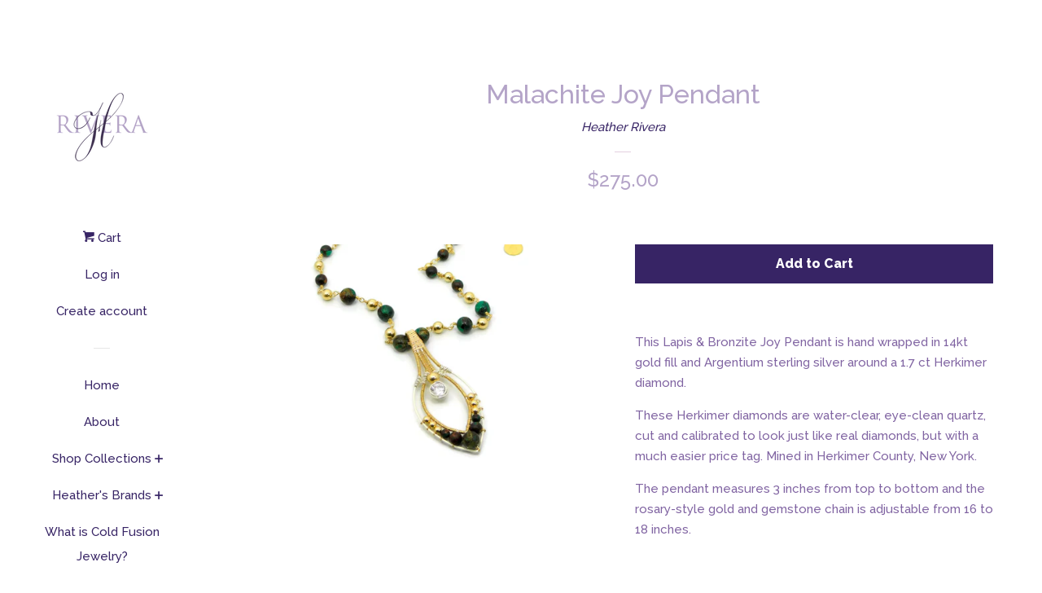

--- FILE ---
content_type: text/html; charset=utf-8
request_url: https://heatherriveradesigns.com/products/malachite-joy-pendant
body_size: 14355
content:
<!doctype html>
<!--[if lt IE 7]><html class="no-js lt-ie9 lt-ie8 lt-ie7" lang="en"> <![endif]-->
<!--[if IE 7]><html class="no-js lt-ie9 lt-ie8" lang="en"> <![endif]-->
<!--[if IE 8]><html class="no-js lt-ie9" lang="en"> <![endif]-->
<!--[if IE 9 ]><html class="ie9 no-js"> <![endif]-->
<!--[if (gt IE 9)|!(IE)]><!--> <html class="no-js"> <!--<![endif]-->
<head>

  <!-- Basic page needs ================================================== -->
  <meta charset="utf-8">
  <meta http-equiv="X-UA-Compatible" content="IE=edge,chrome=1">

  

  <!-- Title and description ================================================== -->
  <title>
  Malachite Joy Pendant &ndash; Heather Rivera
  </title>

  
  <meta name="description" content="This Lapis &amp;amp; Bronzite Joy Pendant is hand wrapped in 14kt gold fill and Argentium sterling silver around a 1.7 ct Herkimer diamond. These Herkimer diamonds are water-clear, eye-clean quartz, cut and calibrated to look just like real diamonds, but with a much easier price tag. Mined in Herkimer County, New York. The">
  

  <!-- Social meta ================================================== -->
  <!-- /snippets/social-meta-tags.liquid -->




<meta property="og:site_name" content="Heather Rivera">
<meta property="og:url" content="https://heatherriveradesigns.com/products/malachite-joy-pendant">
<meta property="og:title" content="Malachite Joy Pendant">
<meta property="og:type" content="product">
<meta property="og:description" content="This Lapis &amp;amp; Bronzite Joy Pendant is hand wrapped in 14kt gold fill and Argentium sterling silver around a 1.7 ct Herkimer diamond. These Herkimer diamonds are water-clear, eye-clean quartz, cut and calibrated to look just like real diamonds, but with a much easier price tag. Mined in Herkimer County, New York. The">

  <meta property="og:price:amount" content="275.00">
  <meta property="og:price:currency" content="USD">

<meta property="og:image" content="http://heatherriveradesigns.com/cdn/shop/products/Joy_Pendant_Malachite_1200x1200.jpg?v=1525120850">
<meta property="og:image:secure_url" content="https://heatherriveradesigns.com/cdn/shop/products/Joy_Pendant_Malachite_1200x1200.jpg?v=1525120850">


<meta name="twitter:card" content="summary_large_image">
<meta name="twitter:title" content="Malachite Joy Pendant">
<meta name="twitter:description" content="This Lapis &amp;amp; Bronzite Joy Pendant is hand wrapped in 14kt gold fill and Argentium sterling silver around a 1.7 ct Herkimer diamond. These Herkimer diamonds are water-clear, eye-clean quartz, cut and calibrated to look just like real diamonds, but with a much easier price tag. Mined in Herkimer County, New York. The">


  <!-- Helpers ================================================== -->
  <link rel="canonical" href="https://heatherriveradesigns.com/products/malachite-joy-pendant">
  <meta name="viewport" content="width=device-width, initial-scale=1, shrink-to-fit=no">

  

  <!-- CSS ================================================== -->
  <link href="//heatherriveradesigns.com/cdn/shop/t/2/assets/timber.scss.css?v=70519327476130685061674765737" rel="stylesheet" type="text/css" media="all" />
  
  
  
  <link href="//fonts.googleapis.com/css?family=Raleway:500,800" rel="stylesheet" type="text/css" media="all" />


  




  <script>
    window.theme = window.theme || {};

    var theme = {
      cartType: 'page',
      moneyFormat: "${{amount}}",
      currentTemplate: 'product',
      variables: {
        mediaQuerySmall: 'screen and (max-width: 480px)',
        bpSmall: false
      }
    }

    document.documentElement.className = document.documentElement.className.replace('no-js', 'js');
  </script>

  <!-- Header hook for plugins ================================================== -->
  <script>window.performance && window.performance.mark && window.performance.mark('shopify.content_for_header.start');</script><meta id="shopify-digital-wallet" name="shopify-digital-wallet" content="/1007353914/digital_wallets/dialog">
<meta name="shopify-checkout-api-token" content="03cee62709cffa8c751cc1fd85306896">
<meta id="in-context-paypal-metadata" data-shop-id="1007353914" data-venmo-supported="true" data-environment="production" data-locale="en_US" data-paypal-v4="true" data-currency="USD">
<link rel="alternate" type="application/json+oembed" href="https://heatherriveradesigns.com/products/malachite-joy-pendant.oembed">
<script async="async" src="/checkouts/internal/preloads.js?locale=en-US"></script>
<script id="shopify-features" type="application/json">{"accessToken":"03cee62709cffa8c751cc1fd85306896","betas":["rich-media-storefront-analytics"],"domain":"heatherriveradesigns.com","predictiveSearch":true,"shopId":1007353914,"locale":"en"}</script>
<script>var Shopify = Shopify || {};
Shopify.shop = "heather-rivera.myshopify.com";
Shopify.locale = "en";
Shopify.currency = {"active":"USD","rate":"1.0"};
Shopify.country = "US";
Shopify.theme = {"name":"Pop","id":12132352058,"schema_name":"Pop","schema_version":"4.3.0","theme_store_id":719,"role":"main"};
Shopify.theme.handle = "null";
Shopify.theme.style = {"id":null,"handle":null};
Shopify.cdnHost = "heatherriveradesigns.com/cdn";
Shopify.routes = Shopify.routes || {};
Shopify.routes.root = "/";</script>
<script type="module">!function(o){(o.Shopify=o.Shopify||{}).modules=!0}(window);</script>
<script>!function(o){function n(){var o=[];function n(){o.push(Array.prototype.slice.apply(arguments))}return n.q=o,n}var t=o.Shopify=o.Shopify||{};t.loadFeatures=n(),t.autoloadFeatures=n()}(window);</script>
<script id="shop-js-analytics" type="application/json">{"pageType":"product"}</script>
<script defer="defer" async type="module" src="//heatherriveradesigns.com/cdn/shopifycloud/shop-js/modules/v2/client.init-shop-cart-sync_IZsNAliE.en.esm.js"></script>
<script defer="defer" async type="module" src="//heatherriveradesigns.com/cdn/shopifycloud/shop-js/modules/v2/chunk.common_0OUaOowp.esm.js"></script>
<script type="module">
  await import("//heatherriveradesigns.com/cdn/shopifycloud/shop-js/modules/v2/client.init-shop-cart-sync_IZsNAliE.en.esm.js");
await import("//heatherriveradesigns.com/cdn/shopifycloud/shop-js/modules/v2/chunk.common_0OUaOowp.esm.js");

  window.Shopify.SignInWithShop?.initShopCartSync?.({"fedCMEnabled":true,"windoidEnabled":true});

</script>
<script>(function() {
  var isLoaded = false;
  function asyncLoad() {
    if (isLoaded) return;
    isLoaded = true;
    var urls = ["https:\/\/chimpstatic.com\/mcjs-connected\/js\/users\/c5a5a305e8093d7addf15f438\/02cbda9cbba26f3dcf3f084ca.js?shop=heather-rivera.myshopify.com"];
    for (var i = 0; i < urls.length; i++) {
      var s = document.createElement('script');
      s.type = 'text/javascript';
      s.async = true;
      s.src = urls[i];
      var x = document.getElementsByTagName('script')[0];
      x.parentNode.insertBefore(s, x);
    }
  };
  if(window.attachEvent) {
    window.attachEvent('onload', asyncLoad);
  } else {
    window.addEventListener('load', asyncLoad, false);
  }
})();</script>
<script id="__st">var __st={"a":1007353914,"offset":-43200,"reqid":"c60acdaf-310c-4277-bec1-d90ce484820d-1768472516","pageurl":"heatherriveradesigns.com\/products\/malachite-joy-pendant","u":"0d666b0b67e9","p":"product","rtyp":"product","rid":609904721978};</script>
<script>window.ShopifyPaypalV4VisibilityTracking = true;</script>
<script id="captcha-bootstrap">!function(){'use strict';const t='contact',e='account',n='new_comment',o=[[t,t],['blogs',n],['comments',n],[t,'customer']],c=[[e,'customer_login'],[e,'guest_login'],[e,'recover_customer_password'],[e,'create_customer']],r=t=>t.map((([t,e])=>`form[action*='/${t}']:not([data-nocaptcha='true']) input[name='form_type'][value='${e}']`)).join(','),a=t=>()=>t?[...document.querySelectorAll(t)].map((t=>t.form)):[];function s(){const t=[...o],e=r(t);return a(e)}const i='password',u='form_key',d=['recaptcha-v3-token','g-recaptcha-response','h-captcha-response',i],f=()=>{try{return window.sessionStorage}catch{return}},m='__shopify_v',_=t=>t.elements[u];function p(t,e,n=!1){try{const o=window.sessionStorage,c=JSON.parse(o.getItem(e)),{data:r}=function(t){const{data:e,action:n}=t;return t[m]||n?{data:e,action:n}:{data:t,action:n}}(c);for(const[e,n]of Object.entries(r))t.elements[e]&&(t.elements[e].value=n);n&&o.removeItem(e)}catch(o){console.error('form repopulation failed',{error:o})}}const l='form_type',E='cptcha';function T(t){t.dataset[E]=!0}const w=window,h=w.document,L='Shopify',v='ce_forms',y='captcha';let A=!1;((t,e)=>{const n=(g='f06e6c50-85a8-45c8-87d0-21a2b65856fe',I='https://cdn.shopify.com/shopifycloud/storefront-forms-hcaptcha/ce_storefront_forms_captcha_hcaptcha.v1.5.2.iife.js',D={infoText:'Protected by hCaptcha',privacyText:'Privacy',termsText:'Terms'},(t,e,n)=>{const o=w[L][v],c=o.bindForm;if(c)return c(t,g,e,D).then(n);var r;o.q.push([[t,g,e,D],n]),r=I,A||(h.body.append(Object.assign(h.createElement('script'),{id:'captcha-provider',async:!0,src:r})),A=!0)});var g,I,D;w[L]=w[L]||{},w[L][v]=w[L][v]||{},w[L][v].q=[],w[L][y]=w[L][y]||{},w[L][y].protect=function(t,e){n(t,void 0,e),T(t)},Object.freeze(w[L][y]),function(t,e,n,w,h,L){const[v,y,A,g]=function(t,e,n){const i=e?o:[],u=t?c:[],d=[...i,...u],f=r(d),m=r(i),_=r(d.filter((([t,e])=>n.includes(e))));return[a(f),a(m),a(_),s()]}(w,h,L),I=t=>{const e=t.target;return e instanceof HTMLFormElement?e:e&&e.form},D=t=>v().includes(t);t.addEventListener('submit',(t=>{const e=I(t);if(!e)return;const n=D(e)&&!e.dataset.hcaptchaBound&&!e.dataset.recaptchaBound,o=_(e),c=g().includes(e)&&(!o||!o.value);(n||c)&&t.preventDefault(),c&&!n&&(function(t){try{if(!f())return;!function(t){const e=f();if(!e)return;const n=_(t);if(!n)return;const o=n.value;o&&e.removeItem(o)}(t);const e=Array.from(Array(32),(()=>Math.random().toString(36)[2])).join('');!function(t,e){_(t)||t.append(Object.assign(document.createElement('input'),{type:'hidden',name:u})),t.elements[u].value=e}(t,e),function(t,e){const n=f();if(!n)return;const o=[...t.querySelectorAll(`input[type='${i}']`)].map((({name:t})=>t)),c=[...d,...o],r={};for(const[a,s]of new FormData(t).entries())c.includes(a)||(r[a]=s);n.setItem(e,JSON.stringify({[m]:1,action:t.action,data:r}))}(t,e)}catch(e){console.error('failed to persist form',e)}}(e),e.submit())}));const S=(t,e)=>{t&&!t.dataset[E]&&(n(t,e.some((e=>e===t))),T(t))};for(const o of['focusin','change'])t.addEventListener(o,(t=>{const e=I(t);D(e)&&S(e,y())}));const B=e.get('form_key'),M=e.get(l),P=B&&M;t.addEventListener('DOMContentLoaded',(()=>{const t=y();if(P)for(const e of t)e.elements[l].value===M&&p(e,B);[...new Set([...A(),...v().filter((t=>'true'===t.dataset.shopifyCaptcha))])].forEach((e=>S(e,t)))}))}(h,new URLSearchParams(w.location.search),n,t,e,['guest_login'])})(!0,!0)}();</script>
<script integrity="sha256-4kQ18oKyAcykRKYeNunJcIwy7WH5gtpwJnB7kiuLZ1E=" data-source-attribution="shopify.loadfeatures" defer="defer" src="//heatherriveradesigns.com/cdn/shopifycloud/storefront/assets/storefront/load_feature-a0a9edcb.js" crossorigin="anonymous"></script>
<script data-source-attribution="shopify.dynamic_checkout.dynamic.init">var Shopify=Shopify||{};Shopify.PaymentButton=Shopify.PaymentButton||{isStorefrontPortableWallets:!0,init:function(){window.Shopify.PaymentButton.init=function(){};var t=document.createElement("script");t.src="https://heatherriveradesigns.com/cdn/shopifycloud/portable-wallets/latest/portable-wallets.en.js",t.type="module",document.head.appendChild(t)}};
</script>
<script data-source-attribution="shopify.dynamic_checkout.buyer_consent">
  function portableWalletsHideBuyerConsent(e){var t=document.getElementById("shopify-buyer-consent"),n=document.getElementById("shopify-subscription-policy-button");t&&n&&(t.classList.add("hidden"),t.setAttribute("aria-hidden","true"),n.removeEventListener("click",e))}function portableWalletsShowBuyerConsent(e){var t=document.getElementById("shopify-buyer-consent"),n=document.getElementById("shopify-subscription-policy-button");t&&n&&(t.classList.remove("hidden"),t.removeAttribute("aria-hidden"),n.addEventListener("click",e))}window.Shopify?.PaymentButton&&(window.Shopify.PaymentButton.hideBuyerConsent=portableWalletsHideBuyerConsent,window.Shopify.PaymentButton.showBuyerConsent=portableWalletsShowBuyerConsent);
</script>
<script data-source-attribution="shopify.dynamic_checkout.cart.bootstrap">document.addEventListener("DOMContentLoaded",(function(){function t(){return document.querySelector("shopify-accelerated-checkout-cart, shopify-accelerated-checkout")}if(t())Shopify.PaymentButton.init();else{new MutationObserver((function(e,n){t()&&(Shopify.PaymentButton.init(),n.disconnect())})).observe(document.body,{childList:!0,subtree:!0})}}));
</script>
<link id="shopify-accelerated-checkout-styles" rel="stylesheet" media="screen" href="https://heatherriveradesigns.com/cdn/shopifycloud/portable-wallets/latest/accelerated-checkout-backwards-compat.css" crossorigin="anonymous">
<style id="shopify-accelerated-checkout-cart">
        #shopify-buyer-consent {
  margin-top: 1em;
  display: inline-block;
  width: 100%;
}

#shopify-buyer-consent.hidden {
  display: none;
}

#shopify-subscription-policy-button {
  background: none;
  border: none;
  padding: 0;
  text-decoration: underline;
  font-size: inherit;
  cursor: pointer;
}

#shopify-subscription-policy-button::before {
  box-shadow: none;
}

      </style>

<script>window.performance && window.performance.mark && window.performance.mark('shopify.content_for_header.end');</script>

  
<!--[if lt IE 9]>
<script src="//cdnjs.cloudflare.com/ajax/libs/html5shiv/3.7.2/html5shiv.min.js" type="text/javascript"></script>
<![endif]-->


  
  

  
  <script src="//heatherriveradesigns.com/cdn/shop/t/2/assets/jquery-2.2.3.min.js?v=58211863146907186831520550929" type="text/javascript"></script>
  <script src="//heatherriveradesigns.com/cdn/shop/t/2/assets/modernizr.min.js?v=520786850485634651520550930" type="text/javascript"></script>

  <!--[if (gt IE 9)|!(IE)]><!--><script src="//heatherriveradesigns.com/cdn/shop/t/2/assets/lazysizes.min.js?v=177476512571513845041520550929" async="async"></script><!--<![endif]-->
  <!--[if lte IE 9]><script src="//heatherriveradesigns.com/cdn/shop/t/2/assets/lazysizes.min.js?v=177476512571513845041520550929"></script><![endif]-->

  <!--[if (gt IE 9)|!(IE)]><!--><script src="//heatherriveradesigns.com/cdn/shop/t/2/assets/theme.js?v=183880035044741139531522847590" defer="defer"></script><!--<![endif]-->
  <!--[if lte IE 9]><script src="//heatherriveradesigns.com/cdn/shop/t/2/assets/theme.js?v=183880035044741139531522847590"></script><![endif]-->

<link href="https://monorail-edge.shopifysvc.com" rel="dns-prefetch">
<script>(function(){if ("sendBeacon" in navigator && "performance" in window) {try {var session_token_from_headers = performance.getEntriesByType('navigation')[0].serverTiming.find(x => x.name == '_s').description;} catch {var session_token_from_headers = undefined;}var session_cookie_matches = document.cookie.match(/_shopify_s=([^;]*)/);var session_token_from_cookie = session_cookie_matches && session_cookie_matches.length === 2 ? session_cookie_matches[1] : "";var session_token = session_token_from_headers || session_token_from_cookie || "";function handle_abandonment_event(e) {var entries = performance.getEntries().filter(function(entry) {return /monorail-edge.shopifysvc.com/.test(entry.name);});if (!window.abandonment_tracked && entries.length === 0) {window.abandonment_tracked = true;var currentMs = Date.now();var navigation_start = performance.timing.navigationStart;var payload = {shop_id: 1007353914,url: window.location.href,navigation_start,duration: currentMs - navigation_start,session_token,page_type: "product"};window.navigator.sendBeacon("https://monorail-edge.shopifysvc.com/v1/produce", JSON.stringify({schema_id: "online_store_buyer_site_abandonment/1.1",payload: payload,metadata: {event_created_at_ms: currentMs,event_sent_at_ms: currentMs}}));}}window.addEventListener('pagehide', handle_abandonment_event);}}());</script>
<script id="web-pixels-manager-setup">(function e(e,d,r,n,o){if(void 0===o&&(o={}),!Boolean(null===(a=null===(i=window.Shopify)||void 0===i?void 0:i.analytics)||void 0===a?void 0:a.replayQueue)){var i,a;window.Shopify=window.Shopify||{};var t=window.Shopify;t.analytics=t.analytics||{};var s=t.analytics;s.replayQueue=[],s.publish=function(e,d,r){return s.replayQueue.push([e,d,r]),!0};try{self.performance.mark("wpm:start")}catch(e){}var l=function(){var e={modern:/Edge?\/(1{2}[4-9]|1[2-9]\d|[2-9]\d{2}|\d{4,})\.\d+(\.\d+|)|Firefox\/(1{2}[4-9]|1[2-9]\d|[2-9]\d{2}|\d{4,})\.\d+(\.\d+|)|Chrom(ium|e)\/(9{2}|\d{3,})\.\d+(\.\d+|)|(Maci|X1{2}).+ Version\/(15\.\d+|(1[6-9]|[2-9]\d|\d{3,})\.\d+)([,.]\d+|)( \(\w+\)|)( Mobile\/\w+|) Safari\/|Chrome.+OPR\/(9{2}|\d{3,})\.\d+\.\d+|(CPU[ +]OS|iPhone[ +]OS|CPU[ +]iPhone|CPU IPhone OS|CPU iPad OS)[ +]+(15[._]\d+|(1[6-9]|[2-9]\d|\d{3,})[._]\d+)([._]\d+|)|Android:?[ /-](13[3-9]|1[4-9]\d|[2-9]\d{2}|\d{4,})(\.\d+|)(\.\d+|)|Android.+Firefox\/(13[5-9]|1[4-9]\d|[2-9]\d{2}|\d{4,})\.\d+(\.\d+|)|Android.+Chrom(ium|e)\/(13[3-9]|1[4-9]\d|[2-9]\d{2}|\d{4,})\.\d+(\.\d+|)|SamsungBrowser\/([2-9]\d|\d{3,})\.\d+/,legacy:/Edge?\/(1[6-9]|[2-9]\d|\d{3,})\.\d+(\.\d+|)|Firefox\/(5[4-9]|[6-9]\d|\d{3,})\.\d+(\.\d+|)|Chrom(ium|e)\/(5[1-9]|[6-9]\d|\d{3,})\.\d+(\.\d+|)([\d.]+$|.*Safari\/(?![\d.]+ Edge\/[\d.]+$))|(Maci|X1{2}).+ Version\/(10\.\d+|(1[1-9]|[2-9]\d|\d{3,})\.\d+)([,.]\d+|)( \(\w+\)|)( Mobile\/\w+|) Safari\/|Chrome.+OPR\/(3[89]|[4-9]\d|\d{3,})\.\d+\.\d+|(CPU[ +]OS|iPhone[ +]OS|CPU[ +]iPhone|CPU IPhone OS|CPU iPad OS)[ +]+(10[._]\d+|(1[1-9]|[2-9]\d|\d{3,})[._]\d+)([._]\d+|)|Android:?[ /-](13[3-9]|1[4-9]\d|[2-9]\d{2}|\d{4,})(\.\d+|)(\.\d+|)|Mobile Safari.+OPR\/([89]\d|\d{3,})\.\d+\.\d+|Android.+Firefox\/(13[5-9]|1[4-9]\d|[2-9]\d{2}|\d{4,})\.\d+(\.\d+|)|Android.+Chrom(ium|e)\/(13[3-9]|1[4-9]\d|[2-9]\d{2}|\d{4,})\.\d+(\.\d+|)|Android.+(UC? ?Browser|UCWEB|U3)[ /]?(15\.([5-9]|\d{2,})|(1[6-9]|[2-9]\d|\d{3,})\.\d+)\.\d+|SamsungBrowser\/(5\.\d+|([6-9]|\d{2,})\.\d+)|Android.+MQ{2}Browser\/(14(\.(9|\d{2,})|)|(1[5-9]|[2-9]\d|\d{3,})(\.\d+|))(\.\d+|)|K[Aa][Ii]OS\/(3\.\d+|([4-9]|\d{2,})\.\d+)(\.\d+|)/},d=e.modern,r=e.legacy,n=navigator.userAgent;return n.match(d)?"modern":n.match(r)?"legacy":"unknown"}(),u="modern"===l?"modern":"legacy",c=(null!=n?n:{modern:"",legacy:""})[u],f=function(e){return[e.baseUrl,"/wpm","/b",e.hashVersion,"modern"===e.buildTarget?"m":"l",".js"].join("")}({baseUrl:d,hashVersion:r,buildTarget:u}),m=function(e){var d=e.version,r=e.bundleTarget,n=e.surface,o=e.pageUrl,i=e.monorailEndpoint;return{emit:function(e){var a=e.status,t=e.errorMsg,s=(new Date).getTime(),l=JSON.stringify({metadata:{event_sent_at_ms:s},events:[{schema_id:"web_pixels_manager_load/3.1",payload:{version:d,bundle_target:r,page_url:o,status:a,surface:n,error_msg:t},metadata:{event_created_at_ms:s}}]});if(!i)return console&&console.warn&&console.warn("[Web Pixels Manager] No Monorail endpoint provided, skipping logging."),!1;try{return self.navigator.sendBeacon.bind(self.navigator)(i,l)}catch(e){}var u=new XMLHttpRequest;try{return u.open("POST",i,!0),u.setRequestHeader("Content-Type","text/plain"),u.send(l),!0}catch(e){return console&&console.warn&&console.warn("[Web Pixels Manager] Got an unhandled error while logging to Monorail."),!1}}}}({version:r,bundleTarget:l,surface:e.surface,pageUrl:self.location.href,monorailEndpoint:e.monorailEndpoint});try{o.browserTarget=l,function(e){var d=e.src,r=e.async,n=void 0===r||r,o=e.onload,i=e.onerror,a=e.sri,t=e.scriptDataAttributes,s=void 0===t?{}:t,l=document.createElement("script"),u=document.querySelector("head"),c=document.querySelector("body");if(l.async=n,l.src=d,a&&(l.integrity=a,l.crossOrigin="anonymous"),s)for(var f in s)if(Object.prototype.hasOwnProperty.call(s,f))try{l.dataset[f]=s[f]}catch(e){}if(o&&l.addEventListener("load",o),i&&l.addEventListener("error",i),u)u.appendChild(l);else{if(!c)throw new Error("Did not find a head or body element to append the script");c.appendChild(l)}}({src:f,async:!0,onload:function(){if(!function(){var e,d;return Boolean(null===(d=null===(e=window.Shopify)||void 0===e?void 0:e.analytics)||void 0===d?void 0:d.initialized)}()){var d=window.webPixelsManager.init(e)||void 0;if(d){var r=window.Shopify.analytics;r.replayQueue.forEach((function(e){var r=e[0],n=e[1],o=e[2];d.publishCustomEvent(r,n,o)})),r.replayQueue=[],r.publish=d.publishCustomEvent,r.visitor=d.visitor,r.initialized=!0}}},onerror:function(){return m.emit({status:"failed",errorMsg:"".concat(f," has failed to load")})},sri:function(e){var d=/^sha384-[A-Za-z0-9+/=]+$/;return"string"==typeof e&&d.test(e)}(c)?c:"",scriptDataAttributes:o}),m.emit({status:"loading"})}catch(e){m.emit({status:"failed",errorMsg:(null==e?void 0:e.message)||"Unknown error"})}}})({shopId: 1007353914,storefrontBaseUrl: "https://heatherriveradesigns.com",extensionsBaseUrl: "https://extensions.shopifycdn.com/cdn/shopifycloud/web-pixels-manager",monorailEndpoint: "https://monorail-edge.shopifysvc.com/unstable/produce_batch",surface: "storefront-renderer",enabledBetaFlags: ["2dca8a86"],webPixelsConfigList: [{"id":"shopify-app-pixel","configuration":"{}","eventPayloadVersion":"v1","runtimeContext":"STRICT","scriptVersion":"0450","apiClientId":"shopify-pixel","type":"APP","privacyPurposes":["ANALYTICS","MARKETING"]},{"id":"shopify-custom-pixel","eventPayloadVersion":"v1","runtimeContext":"LAX","scriptVersion":"0450","apiClientId":"shopify-pixel","type":"CUSTOM","privacyPurposes":["ANALYTICS","MARKETING"]}],isMerchantRequest: false,initData: {"shop":{"name":"Heather Rivera","paymentSettings":{"currencyCode":"USD"},"myshopifyDomain":"heather-rivera.myshopify.com","countryCode":"US","storefrontUrl":"https:\/\/heatherriveradesigns.com"},"customer":null,"cart":null,"checkout":null,"productVariants":[{"price":{"amount":275.0,"currencyCode":"USD"},"product":{"title":"Malachite Joy Pendant","vendor":"Heather Rivera","id":"609904721978","untranslatedTitle":"Malachite Joy Pendant","url":"\/products\/malachite-joy-pendant","type":"Pendants"},"id":"7469823164474","image":{"src":"\/\/heatherriveradesigns.com\/cdn\/shop\/products\/Joy_Pendant_Malachite.jpg?v=1525120850"},"sku":"","title":"Default Title","untranslatedTitle":"Default Title"}],"purchasingCompany":null},},"https://heatherriveradesigns.com/cdn","7cecd0b6w90c54c6cpe92089d5m57a67346",{"modern":"","legacy":""},{"shopId":"1007353914","storefrontBaseUrl":"https:\/\/heatherriveradesigns.com","extensionBaseUrl":"https:\/\/extensions.shopifycdn.com\/cdn\/shopifycloud\/web-pixels-manager","surface":"storefront-renderer","enabledBetaFlags":"[\"2dca8a86\"]","isMerchantRequest":"false","hashVersion":"7cecd0b6w90c54c6cpe92089d5m57a67346","publish":"custom","events":"[[\"page_viewed\",{}],[\"product_viewed\",{\"productVariant\":{\"price\":{\"amount\":275.0,\"currencyCode\":\"USD\"},\"product\":{\"title\":\"Malachite Joy Pendant\",\"vendor\":\"Heather Rivera\",\"id\":\"609904721978\",\"untranslatedTitle\":\"Malachite Joy Pendant\",\"url\":\"\/products\/malachite-joy-pendant\",\"type\":\"Pendants\"},\"id\":\"7469823164474\",\"image\":{\"src\":\"\/\/heatherriveradesigns.com\/cdn\/shop\/products\/Joy_Pendant_Malachite.jpg?v=1525120850\"},\"sku\":\"\",\"title\":\"Default Title\",\"untranslatedTitle\":\"Default Title\"}}]]"});</script><script>
  window.ShopifyAnalytics = window.ShopifyAnalytics || {};
  window.ShopifyAnalytics.meta = window.ShopifyAnalytics.meta || {};
  window.ShopifyAnalytics.meta.currency = 'USD';
  var meta = {"product":{"id":609904721978,"gid":"gid:\/\/shopify\/Product\/609904721978","vendor":"Heather Rivera","type":"Pendants","handle":"malachite-joy-pendant","variants":[{"id":7469823164474,"price":27500,"name":"Malachite Joy Pendant","public_title":null,"sku":""}],"remote":false},"page":{"pageType":"product","resourceType":"product","resourceId":609904721978,"requestId":"c60acdaf-310c-4277-bec1-d90ce484820d-1768472516"}};
  for (var attr in meta) {
    window.ShopifyAnalytics.meta[attr] = meta[attr];
  }
</script>
<script class="analytics">
  (function () {
    var customDocumentWrite = function(content) {
      var jquery = null;

      if (window.jQuery) {
        jquery = window.jQuery;
      } else if (window.Checkout && window.Checkout.$) {
        jquery = window.Checkout.$;
      }

      if (jquery) {
        jquery('body').append(content);
      }
    };

    var hasLoggedConversion = function(token) {
      if (token) {
        return document.cookie.indexOf('loggedConversion=' + token) !== -1;
      }
      return false;
    }

    var setCookieIfConversion = function(token) {
      if (token) {
        var twoMonthsFromNow = new Date(Date.now());
        twoMonthsFromNow.setMonth(twoMonthsFromNow.getMonth() + 2);

        document.cookie = 'loggedConversion=' + token + '; expires=' + twoMonthsFromNow;
      }
    }

    var trekkie = window.ShopifyAnalytics.lib = window.trekkie = window.trekkie || [];
    if (trekkie.integrations) {
      return;
    }
    trekkie.methods = [
      'identify',
      'page',
      'ready',
      'track',
      'trackForm',
      'trackLink'
    ];
    trekkie.factory = function(method) {
      return function() {
        var args = Array.prototype.slice.call(arguments);
        args.unshift(method);
        trekkie.push(args);
        return trekkie;
      };
    };
    for (var i = 0; i < trekkie.methods.length; i++) {
      var key = trekkie.methods[i];
      trekkie[key] = trekkie.factory(key);
    }
    trekkie.load = function(config) {
      trekkie.config = config || {};
      trekkie.config.initialDocumentCookie = document.cookie;
      var first = document.getElementsByTagName('script')[0];
      var script = document.createElement('script');
      script.type = 'text/javascript';
      script.onerror = function(e) {
        var scriptFallback = document.createElement('script');
        scriptFallback.type = 'text/javascript';
        scriptFallback.onerror = function(error) {
                var Monorail = {
      produce: function produce(monorailDomain, schemaId, payload) {
        var currentMs = new Date().getTime();
        var event = {
          schema_id: schemaId,
          payload: payload,
          metadata: {
            event_created_at_ms: currentMs,
            event_sent_at_ms: currentMs
          }
        };
        return Monorail.sendRequest("https://" + monorailDomain + "/v1/produce", JSON.stringify(event));
      },
      sendRequest: function sendRequest(endpointUrl, payload) {
        // Try the sendBeacon API
        if (window && window.navigator && typeof window.navigator.sendBeacon === 'function' && typeof window.Blob === 'function' && !Monorail.isIos12()) {
          var blobData = new window.Blob([payload], {
            type: 'text/plain'
          });

          if (window.navigator.sendBeacon(endpointUrl, blobData)) {
            return true;
          } // sendBeacon was not successful

        } // XHR beacon

        var xhr = new XMLHttpRequest();

        try {
          xhr.open('POST', endpointUrl);
          xhr.setRequestHeader('Content-Type', 'text/plain');
          xhr.send(payload);
        } catch (e) {
          console.log(e);
        }

        return false;
      },
      isIos12: function isIos12() {
        return window.navigator.userAgent.lastIndexOf('iPhone; CPU iPhone OS 12_') !== -1 || window.navigator.userAgent.lastIndexOf('iPad; CPU OS 12_') !== -1;
      }
    };
    Monorail.produce('monorail-edge.shopifysvc.com',
      'trekkie_storefront_load_errors/1.1',
      {shop_id: 1007353914,
      theme_id: 12132352058,
      app_name: "storefront",
      context_url: window.location.href,
      source_url: "//heatherriveradesigns.com/cdn/s/trekkie.storefront.cd680fe47e6c39ca5d5df5f0a32d569bc48c0f27.min.js"});

        };
        scriptFallback.async = true;
        scriptFallback.src = '//heatherriveradesigns.com/cdn/s/trekkie.storefront.cd680fe47e6c39ca5d5df5f0a32d569bc48c0f27.min.js';
        first.parentNode.insertBefore(scriptFallback, first);
      };
      script.async = true;
      script.src = '//heatherriveradesigns.com/cdn/s/trekkie.storefront.cd680fe47e6c39ca5d5df5f0a32d569bc48c0f27.min.js';
      first.parentNode.insertBefore(script, first);
    };
    trekkie.load(
      {"Trekkie":{"appName":"storefront","development":false,"defaultAttributes":{"shopId":1007353914,"isMerchantRequest":null,"themeId":12132352058,"themeCityHash":"3015986343823866427","contentLanguage":"en","currency":"USD","eventMetadataId":"d2b6b9ce-752d-4c05-b4cd-8dc5cee6c413"},"isServerSideCookieWritingEnabled":true,"monorailRegion":"shop_domain","enabledBetaFlags":["65f19447"]},"Session Attribution":{},"S2S":{"facebookCapiEnabled":false,"source":"trekkie-storefront-renderer","apiClientId":580111}}
    );

    var loaded = false;
    trekkie.ready(function() {
      if (loaded) return;
      loaded = true;

      window.ShopifyAnalytics.lib = window.trekkie;

      var originalDocumentWrite = document.write;
      document.write = customDocumentWrite;
      try { window.ShopifyAnalytics.merchantGoogleAnalytics.call(this); } catch(error) {};
      document.write = originalDocumentWrite;

      window.ShopifyAnalytics.lib.page(null,{"pageType":"product","resourceType":"product","resourceId":609904721978,"requestId":"c60acdaf-310c-4277-bec1-d90ce484820d-1768472516","shopifyEmitted":true});

      var match = window.location.pathname.match(/checkouts\/(.+)\/(thank_you|post_purchase)/)
      var token = match? match[1]: undefined;
      if (!hasLoggedConversion(token)) {
        setCookieIfConversion(token);
        window.ShopifyAnalytics.lib.track("Viewed Product",{"currency":"USD","variantId":7469823164474,"productId":609904721978,"productGid":"gid:\/\/shopify\/Product\/609904721978","name":"Malachite Joy Pendant","price":"275.00","sku":"","brand":"Heather Rivera","variant":null,"category":"Pendants","nonInteraction":true,"remote":false},undefined,undefined,{"shopifyEmitted":true});
      window.ShopifyAnalytics.lib.track("monorail:\/\/trekkie_storefront_viewed_product\/1.1",{"currency":"USD","variantId":7469823164474,"productId":609904721978,"productGid":"gid:\/\/shopify\/Product\/609904721978","name":"Malachite Joy Pendant","price":"275.00","sku":"","brand":"Heather Rivera","variant":null,"category":"Pendants","nonInteraction":true,"remote":false,"referer":"https:\/\/heatherriveradesigns.com\/products\/malachite-joy-pendant"});
      }
    });


        var eventsListenerScript = document.createElement('script');
        eventsListenerScript.async = true;
        eventsListenerScript.src = "//heatherriveradesigns.com/cdn/shopifycloud/storefront/assets/shop_events_listener-3da45d37.js";
        document.getElementsByTagName('head')[0].appendChild(eventsListenerScript);

})();</script>
<script
  defer
  src="https://heatherriveradesigns.com/cdn/shopifycloud/perf-kit/shopify-perf-kit-3.0.3.min.js"
  data-application="storefront-renderer"
  data-shop-id="1007353914"
  data-render-region="gcp-us-central1"
  data-page-type="product"
  data-theme-instance-id="12132352058"
  data-theme-name="Pop"
  data-theme-version="4.3.0"
  data-monorail-region="shop_domain"
  data-resource-timing-sampling-rate="10"
  data-shs="true"
  data-shs-beacon="true"
  data-shs-export-with-fetch="true"
  data-shs-logs-sample-rate="1"
  data-shs-beacon-endpoint="https://heatherriveradesigns.com/api/collect"
></script>
</head>


<body id="malachite-joy-pendant" class="template-product" >

  <div id="shopify-section-header" class="shopify-section">





<style>
.site-header {
  
}

@media screen and (max-width: 1024px) {
  .site-header {
    height: 70px;
  }
}



@media screen and (min-width: 1025px) {
  .main-content {
    margin: 90px 0 0 0;
  }

  .site-header {
    height: 100%;
    width: 250px;
    overflow-y: auto;
    left: 0;
    position: fixed;
  }
}

.nav-mobile {
  width: 250px;
}

.page-move--nav .page-element {
  left: 250px;
}

@media screen and (min-width: 1025px) {
  .page-wrapper {
    left: 250px;
    width: calc(100% - 250px);
  }
}

.supports-csstransforms .page-move--nav .page-element {
  left: 0;
  -webkit-transform: translateX(250px);
  -moz-transform: translateX(250px);
  -ms-transform: translateX(250px);
  -o-transform: translateX(250px);
  transform: translateX(250px);
}

@media screen and (min-width: 1025px) {
  .supports-csstransforms .page-move--cart .page-element {
    left: calc(250px / 2);
  }
}

@media screen and (max-width: 1024px) {
  .page-wrapper {
    top: 70px;
  }
}

.page-move--nav .ajaxify-drawer {
  right: -250px;
}

.supports-csstransforms .page-move--nav .ajaxify-drawer {
  right: 0;
  -webkit-transform: translateX(250px);
  -moz-transform: translateX(250px);
  -ms-transform: translateX(250px);
  -o-transform: translateX(250px);
  transform: translateX(250px);
}

@media screen and (max-width: 1024px) {
  .header-logo img {
    max-height: 40px;
  }
}

@media screen and (min-width: 1025px) {
  .header-logo img {
    max-height: none;
  }
}

.nav-bar {
  height: 70px;
}

@media screen and (max-width: 1024px) {
  .cart-toggle,
  .nav-toggle {
    height: 70px;
  }
}
</style>



<div class="nav-mobile">
  <nav class="nav-bar" role="navigation">
    <div class="wrapper">
      



<ul class="site-nav" id="accessibleNav">
  
    
      
        <li>
          <a href="/" class="site-nav__link site-nav__linknodrop">
            Home
          </a>
        </li>
      
    
  
    
      
        <li>
          <a href="/pages/about" class="site-nav__link site-nav__linknodrop">
            About
          </a>
        </li>
      
    
  
    
      
      

      

      <li class="site-nav--has-dropdown">
        <div class="grid--full">
          <div class="grid-item large--one-whole">
            <a href="/collections" class="site-nav__linkdrop site-nav__label icon-fallback-text">
              Shop Collections
            </a>
            <button type="button" class="btn btn--no-focus site-nav__dropdown-icon--open site-nav__dropdown-toggle icon-fallback-text medium-down--hide" aria-haspopup="true" aria-expanded="false" aria-label="Shop Collections Menu">
              <span class="icon icon-plus" aria-hidden="true"></span>
            </button>
            <button type="button" class="btn btn--no-focus site-nav__dropdown-icon--open site-nav__dropdown-toggle site-nav__linkdroparrow large--hide icon-fallback-text" aria-haspopup="true" aria-expanded="false" aria-label="Shop Collections Menu">
              <span class="icon icon-chevron-down" aria-hidden="true"></span>
            </button>
          </div>
        </div>
        <ul class="site-nav__dropdown">
          
            
              <li>
                <a href="/collections/vibrant" class="site-nav__link">
                  Vibrant
                </a>
              </li>
            
          
            
              <li>
                <a href="/collections/luminous" class="site-nav__link">
                  Luminous
                </a>
              </li>
            
          
            
              <li>
                <a href="/collections/exuberant" class="site-nav__link">
                  Exuberant
                </a>
              </li>
            
          
            
              <li>
                <a href="/collections/stellar" class="site-nav__link">
                  Stellar
                </a>
              </li>
            
          
            
              <li>
                <a href="/collections/passionate" class="site-nav__link">
                  Passionate
                </a>
              </li>
            
          
        </ul>
      </li>
    
  
    
      
      

      

      <li class="site-nav--has-dropdown">
        <div class="grid--full">
          <div class="grid-item large--one-whole">
            <a href="/pages/heathers-brands" class="site-nav__linkdrop site-nav__label icon-fallback-text">
              Heather's Brands
            </a>
            <button type="button" class="btn btn--no-focus site-nav__dropdown-icon--open site-nav__dropdown-toggle icon-fallback-text medium-down--hide" aria-haspopup="true" aria-expanded="false" aria-label="Heather's Brands Menu">
              <span class="icon icon-plus" aria-hidden="true"></span>
            </button>
            <button type="button" class="btn btn--no-focus site-nav__dropdown-icon--open site-nav__dropdown-toggle site-nav__linkdroparrow large--hide icon-fallback-text" aria-haspopup="true" aria-expanded="false" aria-label="Heather's Brands Menu">
              <span class="icon icon-chevron-down" aria-hidden="true"></span>
            </button>
          </div>
        </div>
        <ul class="site-nav__dropdown">
          
            
              <li>
                <a href="/pages/gutsygirl-design" class="site-nav__link">
                  GutsyGirl Design
                </a>
              </li>
            
          
            
              <li>
                <a href="/pages/captibel-designs" class="site-nav__link">
                  Captibel Designs
                </a>
              </li>
            
          
            
              <li>
                <a href="/pages/harbour-view-gallery" class="site-nav__link">
                  Harbour View Gallery
                </a>
              </li>
            
          
        </ul>
      </li>
    
  
    
      
        <li>
          <a href="/pages/what-is-cold-fusion" class="site-nav__link">
            What is Cold Fusion Jewelry?
          </a>
        </li>
      
    
  
    
      
        <li>
          <a href="/pages/inspiration" class="site-nav__link">
            Inspiration
          </a>
        </li>
      
    
  
    
      
        <li>
          <a href="/pages/contact" class="site-nav__link">
            Contact
          </a>
        </li>
      
    
  
  
    
      <li class="large--hide">
        <a href="/account/login" class="site-nav__link">Log in</a>
      </li>
      <li class="large--hide">
        <a href="/account/register" class="site-nav__link">Create account</a>
      </li>
    
  
</ul>

    </div>
  </nav>
</div>

<header class="site-header page-element" role="banner" data-section-id="header" data-section-type="header">
  <div class="nav-bar grid--full large--hide">

    <div class="grid-item one-quarter">
      <button type="button" class="text-link nav-toggle" id="navToggle" aria-expanded="false" aria-controls="accessibleNav">
        <div class="table-contain">
          <div class="table-contain__inner">
            <span class="icon-fallback-text">
              <span class="icon icon-hamburger" aria-hidden="true"></span>
              <span class="fallback-text">Menu</span>
            </span>
          </div>
        </div>
      </button>
    </div>

    <div class="grid-item two-quarters">

      <div class="table-contain">
        <div class="table-contain__inner">

        
          <div class="h1 header-logo" itemscope itemtype="http://schema.org/Organization">
        

        
          <a href="/" itemprop="url">
            <img src="//heatherriveradesigns.com/cdn/shop/files/Logo_450x.png?v=1613681410" alt="Heather Rivera" itemprop="logo">
          </a>
        

        
          </div>
        

        </div>
      </div>

    </div>

    <div class="grid-item one-quarter">
      <a href="/cart" class="cart-toggle">
      <div class="table-contain">
        <div class="table-contain__inner">
          <span class="icon-fallback-text">
            <span class="icon icon-cart" aria-hidden="true"></span>
            <span class="fallback-text">Cart</span>
          </span>
        </div>
      </div>
      </a>
    </div>

  </div>

  <div class="wrapper">

    
    <div class="grid--full">
      <div class="grid-item medium-down--hide">
      
        <div class="h1 header-logo" itemscope itemtype="http://schema.org/Organization">
      

      
        
        
<style>
  
  
  @media screen and (min-width: 480px) { 
    #Logo-header {
      max-width: 195px;
      max-height: 121.875px;
    }
    #LogoWrapper-header {
      max-width: 195px;
    }
   } 
  
  
    
    @media screen and (max-width: 479px) {
      #Logo-header {
        max-width: 450px;
        max-height: 450px;
      }
      #LogoWrapper-header {
        max-width: 450px;
      }
    }
  
</style>


        <div id="LogoWrapper-header" class="logo-wrapper js">
          <a href="/" itemprop="url" style="padding-top:62.5%;">
            <img id="Logo-header"
                 class="logo lazyload"
                 data-src="//heatherriveradesigns.com/cdn/shop/files/Logo_{width}x.png?v=1613681410"
                 data-widths="[195, 380, 575, 720, 900, 1080, 1296, 1512, 1728, 2048]"
                 data-aspectratio=""
                 data-sizes="auto"
                 alt="Heather Rivera"
                 itemprop="logo">
          </a>
        </div>

        <noscript>
          <a href="/" itemprop="url">
            <img src="//heatherriveradesigns.com/cdn/shop/files/Logo_450x.png?v=1613681410" alt="Heather Rivera" itemprop="logo">
          </a>
        </noscript>
      

      
        </div>
      
      </div>
    </div>

    

    <div class="medium-down--hide">
      <ul class="site-nav">
        <li>
          <a href="/cart" class="cart-toggle site-nav__link">
            <span class="icon icon-cart" aria-hidden="true"></span>
            Cart
            <span id="cartCount" class="hidden-count">(0)</span>
          </a>
        </li>
        
          
            <li>
              <a href="/account/login" class="site-nav__link">Log in</a>
            </li>
            <li>
              <a href="/account/register" class="site-nav__link">Create account</a>
            </li>
          
        
      </ul>

      <hr class="hr--small">
    </div>

    

    <nav class="medium-down--hide" role="navigation">
      



<ul class="site-nav" id="accessibleNav">
  
    
      
        <li>
          <a href="/" class="site-nav__link site-nav__linknodrop">
            Home
          </a>
        </li>
      
    
  
    
      
        <li>
          <a href="/pages/about" class="site-nav__link site-nav__linknodrop">
            About
          </a>
        </li>
      
    
  
    
      
      

      

      <li class="site-nav--has-dropdown">
        <div class="grid--full">
          <div class="grid-item large--one-whole">
            <a href="/collections" class="site-nav__linkdrop site-nav__label icon-fallback-text">
              Shop Collections
            </a>
            <button type="button" class="btn btn--no-focus site-nav__dropdown-icon--open site-nav__dropdown-toggle icon-fallback-text medium-down--hide" aria-haspopup="true" aria-expanded="false" aria-label="Shop Collections Menu">
              <span class="icon icon-plus" aria-hidden="true"></span>
            </button>
            <button type="button" class="btn btn--no-focus site-nav__dropdown-icon--open site-nav__dropdown-toggle site-nav__linkdroparrow large--hide icon-fallback-text" aria-haspopup="true" aria-expanded="false" aria-label="Shop Collections Menu">
              <span class="icon icon-chevron-down" aria-hidden="true"></span>
            </button>
          </div>
        </div>
        <ul class="site-nav__dropdown">
          
            
              <li>
                <a href="/collections/vibrant" class="site-nav__link">
                  Vibrant
                </a>
              </li>
            
          
            
              <li>
                <a href="/collections/luminous" class="site-nav__link">
                  Luminous
                </a>
              </li>
            
          
            
              <li>
                <a href="/collections/exuberant" class="site-nav__link">
                  Exuberant
                </a>
              </li>
            
          
            
              <li>
                <a href="/collections/stellar" class="site-nav__link">
                  Stellar
                </a>
              </li>
            
          
            
              <li>
                <a href="/collections/passionate" class="site-nav__link">
                  Passionate
                </a>
              </li>
            
          
        </ul>
      </li>
    
  
    
      
      

      

      <li class="site-nav--has-dropdown">
        <div class="grid--full">
          <div class="grid-item large--one-whole">
            <a href="/pages/heathers-brands" class="site-nav__linkdrop site-nav__label icon-fallback-text">
              Heather's Brands
            </a>
            <button type="button" class="btn btn--no-focus site-nav__dropdown-icon--open site-nav__dropdown-toggle icon-fallback-text medium-down--hide" aria-haspopup="true" aria-expanded="false" aria-label="Heather's Brands Menu">
              <span class="icon icon-plus" aria-hidden="true"></span>
            </button>
            <button type="button" class="btn btn--no-focus site-nav__dropdown-icon--open site-nav__dropdown-toggle site-nav__linkdroparrow large--hide icon-fallback-text" aria-haspopup="true" aria-expanded="false" aria-label="Heather's Brands Menu">
              <span class="icon icon-chevron-down" aria-hidden="true"></span>
            </button>
          </div>
        </div>
        <ul class="site-nav__dropdown">
          
            
              <li>
                <a href="/pages/gutsygirl-design" class="site-nav__link">
                  GutsyGirl Design
                </a>
              </li>
            
          
            
              <li>
                <a href="/pages/captibel-designs" class="site-nav__link">
                  Captibel Designs
                </a>
              </li>
            
          
            
              <li>
                <a href="/pages/harbour-view-gallery" class="site-nav__link">
                  Harbour View Gallery
                </a>
              </li>
            
          
        </ul>
      </li>
    
  
    
      
        <li>
          <a href="/pages/what-is-cold-fusion" class="site-nav__link">
            What is Cold Fusion Jewelry?
          </a>
        </li>
      
    
  
    
      
        <li>
          <a href="/pages/inspiration" class="site-nav__link">
            Inspiration
          </a>
        </li>
      
    
  
    
      
        <li>
          <a href="/pages/contact" class="site-nav__link">
            Contact
          </a>
        </li>
      
    
  
  
    
      <li class="large--hide">
        <a href="/account/login" class="site-nav__link">Log in</a>
      </li>
      <li class="large--hide">
        <a href="/account/register" class="site-nav__link">Create account</a>
      </li>
    
  
</ul>

    </nav>

  </div>
</header>


</div>

  <div class="page-wrapper page-element">

    <div id="shopify-section-announcement-bar" class="shopify-section">


</div>

    <main class="main-content" role="main">
      <div class="wrapper">

        <!-- /templates/product.liquid -->


<div id="shopify-section-product-template" class="shopify-section">





<div itemscope itemtype="http://schema.org/Product" id="ProductSection" data-section-id="product-template" data-section-type="product-template" data-zoom-enable="false" data-enable-history-state="true">

  <div class="product-single__header text-center">
    <meta itemprop="url" content="https://heatherriveradesigns.com/products/malachite-joy-pendant">
    <meta itemprop="image" content="//heatherriveradesigns.com/cdn/shop/products/Joy_Pendant_Malachite_grande.jpg?v=1525120850">

    

    <h1 itemprop="name" class="product-single__title wvendor">Malachite Joy Pendant</h1>
    
      <p class="product-single__vendor"><a href="/collections/vendors?q=Heather%20Rivera" title="Heather Rivera">Heather Rivera</a></p>
    
    <hr class="hr--small">

    

    <div class="h2 product-single__price">
      
        <span class="visuallyhidden price-a11y">Regular price</span>
      
      <span class="product-price" >
        $275.00
      </span>

      
    </div>
  </div>

  <div class="grid product-single">
    <div class="grid-item large--one-half text-center">
      <div class="product-single__photos">
        

        
          
          
<style>
  
  
  
    #ProductImage-2316751044666 {
      max-width: 480px;
      max-height: 300.16px;
    }
    #ProductImageWrapper-2316751044666 {
      max-width: 480px;
    }
  
  
  
</style>


          <div id="ProductImageWrapper-2316751044666" class="product-single__image-wrapper js" data-image-id="2316751044666">
            <div style="padding-top:62.53333333333334%;">
              <img id="ProductImage-2316751044666"
                   class="product-single__image lazyload"
                   data-src="//heatherriveradesigns.com/cdn/shop/products/Joy_Pendant_Malachite_{width}x.jpg?v=1525120850"
                   data-widths="[180, 360, 540, 720, 900, 1080, 1296, 1512, 1728, 2048]"
                   data-aspectratio="1.5991471215351811"
                   data-sizes="auto"
                   
                   alt="Malachite &amp; Bronzite Joy Pendant with Herkimer Diamonds in 14kt gold fill and sterling silver">
            </div>
          </div>
        

        <noscript>
          <img src="//heatherriveradesigns.com/cdn/shop/products/Joy_Pendant_Malachite_large.jpg?v=1525120850" alt="Malachite &amp; Bronzite Joy Pendant with Herkimer Diamonds in 14kt gold fill and sterling silver">
        </noscript>
      </div>

      
      
    </div>

    <div class="grid-item large--one-half">

      <div itemprop="offers" itemscope itemtype="http://schema.org/Offer">

        
        

        <meta itemprop="priceCurrency" content="USD">
        <meta itemprop="price" content="275.0">

        <link itemprop="availability" href="http://schema.org/InStock">

        
        
        <form method="post" action="/cart/add" id="addToCartForm-product-template" accept-charset="UTF-8" class="shopify-product-form" enctype="multipart/form-data"><input type="hidden" name="form_type" value="product" /><input type="hidden" name="utf8" value="✓" />

          
          <div class="product-single__variants">
            <select name="id" id="ProductSelect-product-template" class="product-single__variants">
              
                

                  
                  <option  selected="selected"  data-sku="" value="7469823164474">Default Title - $275.00 USD</option>

                
              
            </select>
          </div>

          <div class="grid--uniform product-single__addtocart">
            
            <button type="submit" name="add" id="addToCart-product-template" class="btn btn--large btn--full">
              <span class="add-to-cart-text">Add to Cart</span>
            </button>
            
          </div>

        <input type="hidden" name="product-id" value="609904721978" /><input type="hidden" name="section-id" value="product-template" /></form>

      </div>

      <div class="product-single__desc rte" itemprop="description">
        <p>This Lapis &amp; Bronzite Joy Pendant is hand wrapped in 14kt gold fill and Argentium sterling silver around a 1.7 ct Herkimer diamond.</p>
<p>These Herkimer diamonds are water-clear, eye-clean quartz, cut and calibrated to look just like real diamonds, but with a much easier price tag. Mined in Herkimer County, New York.</p>
<p>The pendant measures 3 inches from top to bottom and the rosary-style gold and gemstone chain is adjustable from 16 to 18 inches.</p>
<p> </p>
      </div>

      
        

<div class="social-sharing" data-permalink="https://heatherriveradesigns.com/products/malachite-joy-pendant">
  
    <a target="_blank" href="//www.facebook.com/sharer.php?u=https://heatherriveradesigns.com/products/malachite-joy-pendant" class="share-facebook">
      <span class="icon icon-facebook" aria-hidden="true"></span>
      <span class="share-title" aria-hidden="true">Share</span>
      <span class="visuallyhidden">Share on Facebook</span>
    </a>
  

  
    <a target="_blank" href="//twitter.com/share?text=Malachite%20Joy%20Pendant&amp;url=https://heatherriveradesigns.com/products/malachite-joy-pendant" class="share-twitter">
      <span class="icon icon-twitter" aria-hidden="true"></span>
      <span class="share-title" aria-hidden="true">Tweet</span>
      <span class="visuallyhidden">Tweet on Twitter</span>
    </a>
  

  
    
      <a target="_blank" href="//pinterest.com/pin/create/button/?url=https://heatherriveradesigns.com/products/malachite-joy-pendant&amp;media=http://heatherriveradesigns.com/cdn/shop/products/Joy_Pendant_Malachite_1024x1024.jpg?v=1525120850&amp;description=Malachite%20Joy%20Pendant" class="share-pinterest">
        <span class="icon icon-pinterest" aria-hidden="true"></span>
        <span class="share-title" aria-hidden="true">Pin it</span>
        <span class="visuallyhidden">Pin on Pinterest</span>
      </a>
    
  
</div>

      

    </div>
  </div>
  
    






  <div class="section-header text-center">
    <h2 class="section-header__title">Related Products</h2>
    <hr class="hr--small">
  </div>
  <div class="grid-uniform product-grid">
    
    
    
    
      
        
          
          <div class="grid-item medium-down--one-half large--one-quarter">
            <!-- snippets/product-grid-item.liquid -->
















<div class="">
  <div class="product-wrapper">
    <a href="/collections/exuberant/products/turquoise-joy-ring" class="product">
      
        
          
          
<style>
  
  
  @media screen and (min-width: 480px) { 
    #ProductImage-2316780798010 {
      max-width: 460px;
      max-height: 287.24444444444447px;
    }
    #ProductImageWrapper-2316780798010 {
      max-width: 460px;
    }
   } 
  
  
    
    @media screen and (max-width: 479px) {
      #ProductImage-2316780798010 {
        max-width: 450px;
        max-height: 450px;
      }
      #ProductImageWrapper-2316780798010 {
        max-width: 450px;
      }
    }
  
</style>

          <div id="ProductImageWrapper-2316780798010" class="product__img-wrapper js">
            <div style="padding-top:62.44444444444445%;">
              <img id="ProductImage-2316780798010"
                   class="product__img lazyload"
                   data-src="//heatherriveradesigns.com/cdn/shop/products/Joy_Ring_Turquoise_{width}x.jpg?v=1525121493"
                   data-widths="[180, 360, 470, 600, 750, 940, 1080, 1296, 1512, 1728, 2048]"
                   data-aspectratio="1.601423487544484"
                   data-sizes="auto"
                   alt="Turquoise &amp; Bronzite Joy Ring with Herkimer Diamonds in 14kt gold fill and sterling silver">
            </div>
          </div>
        
        <noscript>
          <img src="//heatherriveradesigns.com/cdn/shop/products/Joy_Ring_Turquoise_large.jpg?v=1525121493" alt="Turquoise &amp; Bronzite Joy Ring with Herkimer Diamonds in 14kt gold fill and sterling silver" class="product__img">
        </noscript>
      
      <div class="product__cover"></div>
      

      <div class="product__details text-center">
        <div class="table-contain">
          <div class="table-contain__inner">
            <p class="h4 product__title">Turquoise Joy Ring</p>
            <p class="product__price">
              
                <span class="visuallyhidden">Regular price</span>
              
              
              $150.00
              
            </p>
          </div>
        </div>
      </div>
    
    
    </a>
  </div>
</div>

          </div>
        
      
    
      
        
          
          <div class="grid-item medium-down--one-half large--one-quarter">
            <!-- snippets/product-grid-item.liquid -->
















<div class="">
  <div class="product-wrapper">
    <a href="/collections/exuberant/products/malachite-joy-ring" class="product">
      
        
          
          
<style>
  
  
  @media screen and (min-width: 480px) { 
    #ProductImage-2316777816122 {
      max-width: 460px;
      max-height: 295.21777777777777px;
    }
    #ProductImageWrapper-2316777816122 {
      max-width: 460px;
    }
   } 
  
  
    
    @media screen and (max-width: 479px) {
      #ProductImage-2316777816122 {
        max-width: 450px;
        max-height: 450px;
      }
      #ProductImageWrapper-2316777816122 {
        max-width: 450px;
      }
    }
  
</style>

          <div id="ProductImageWrapper-2316777816122" class="product__img-wrapper js">
            <div style="padding-top:64.17777777777776%;">
              <img id="ProductImage-2316777816122"
                   class="product__img lazyload"
                   data-src="//heatherriveradesigns.com/cdn/shop/products/Joy_Ring_Malachite_{width}x.jpg?v=1525121417"
                   data-widths="[180, 360, 470, 600, 750, 940, 1080, 1296, 1512, 1728, 2048]"
                   data-aspectratio="1.5581717451523547"
                   data-sizes="auto"
                   alt="Malachite &amp; Bronzite Joy Ring  with Herkimer Diamonds in 14kt gold fill and sterling silver">
            </div>
          </div>
        
        <noscript>
          <img src="//heatherriveradesigns.com/cdn/shop/products/Joy_Ring_Malachite_large.jpg?v=1525121417" alt="Malachite &amp; Bronzite Joy Ring  with Herkimer Diamonds in 14kt gold fill and sterling silver" class="product__img">
        </noscript>
      
      <div class="product__cover"></div>
      

      <div class="product__details text-center">
        <div class="table-contain">
          <div class="table-contain__inner">
            <p class="h4 product__title">Malachite Joy Ring</p>
            <p class="product__price">
              
                <span class="visuallyhidden">Regular price</span>
              
              
              $150.00
              
            </p>
          </div>
        </div>
      </div>
    
    
    </a>
  </div>
</div>

          </div>
        
      
    
      
        
          
          <div class="grid-item medium-down--one-half large--one-quarter">
            <!-- snippets/product-grid-item.liquid -->
















<div class="">
  <div class="product-wrapper">
    <a href="/collections/exuberant/products/lapis-joy-ring" class="product">
      
        
          
          
<style>
  
  
  @media screen and (min-width: 480px) { 
    #ProductImage-2316771688506 {
      max-width: 460px;
      max-height: 286.8355555555556px;
    }
    #ProductImageWrapper-2316771688506 {
      max-width: 460px;
    }
   } 
  
  
    
    @media screen and (max-width: 479px) {
      #ProductImage-2316771688506 {
        max-width: 450px;
        max-height: 450px;
      }
      #ProductImageWrapper-2316771688506 {
        max-width: 450px;
      }
    }
  
</style>

          <div id="ProductImageWrapper-2316771688506" class="product__img-wrapper js">
            <div style="padding-top:62.35555555555555%;">
              <img id="ProductImage-2316771688506"
                   class="product__img lazyload"
                   data-src="//heatherriveradesigns.com/cdn/shop/products/Joy_Ring_Lapis_{width}x.jpg?v=1525121260"
                   data-widths="[180, 360, 470, 600, 750, 940, 1080, 1296, 1512, 1728, 2048]"
                   data-aspectratio="1.6037063435495367"
                   data-sizes="auto"
                   alt="Lapis &amp; Bronzite Joy Ring with Herkimer Diamonds in 14kt gold fill and sterling silver">
            </div>
          </div>
        
        <noscript>
          <img src="//heatherriveradesigns.com/cdn/shop/products/Joy_Ring_Lapis_large.jpg?v=1525121260" alt="Lapis &amp; Bronzite Joy Ring with Herkimer Diamonds in 14kt gold fill and sterling silver" class="product__img">
        </noscript>
      
      <div class="product__cover"></div>
      

      <div class="product__details text-center">
        <div class="table-contain">
          <div class="table-contain__inner">
            <p class="h4 product__title">Lapis Joy Ring</p>
            <p class="product__price">
              
                <span class="visuallyhidden">Regular price</span>
              
              
              $150.00
              
            </p>
          </div>
        </div>
      </div>
    
    
    </a>
  </div>
</div>

          </div>
        
      
    
      
        
          
          <div class="grid-item medium-down--one-half large--one-quarter">
            <!-- snippets/product-grid-item.liquid -->
















<div class="">
  <div class="product-wrapper">
    <a href="/collections/exuberant/products/turquoise-joy-pendant" class="product">
      
        
          
          
<style>
  
  
  @media screen and (min-width: 480px) { 
    #ProductImage-2316759498810 {
      max-width: 460px;
      max-height: 288.0622222222222px;
    }
    #ProductImageWrapper-2316759498810 {
      max-width: 460px;
    }
   } 
  
  
    
    @media screen and (max-width: 479px) {
      #ProductImage-2316759498810 {
        max-width: 450px;
        max-height: 450px;
      }
      #ProductImageWrapper-2316759498810 {
        max-width: 450px;
      }
    }
  
</style>

          <div id="ProductImageWrapper-2316759498810" class="product__img-wrapper js">
            <div style="padding-top:62.62222222222222%;">
              <img id="ProductImage-2316759498810"
                   class="product__img lazyload"
                   data-src="//heatherriveradesigns.com/cdn/shop/products/Joy_Pendant_Turquoise_{width}x.jpg?v=1525120909"
                   data-widths="[180, 360, 470, 600, 750, 940, 1080, 1296, 1512, 1728, 2048]"
                   data-aspectratio="1.5968772178850248"
                   data-sizes="auto"
                   alt="Turquoise &amp; Bronzite Joy Pendant with Herkimer Diamonds in 14kt gold fill and sterling silver">
            </div>
          </div>
        
        <noscript>
          <img src="//heatherriveradesigns.com/cdn/shop/products/Joy_Pendant_Turquoise_large.jpg?v=1525120909" alt="Turquoise &amp; Bronzite Joy Pendant with Herkimer Diamonds in 14kt gold fill and sterling silver" class="product__img">
        </noscript>
      
      <div class="product__cover"></div>
      

      <div class="product__details text-center">
        <div class="table-contain">
          <div class="table-contain__inner">
            <p class="h4 product__title">Turquoise Joy Pendant</p>
            <p class="product__price">
              
                <span class="visuallyhidden">Regular price</span>
              
              
              $275.00
              
            </p>
          </div>
        </div>
      </div>
    
    
    </a>
  </div>
</div>

          </div>
        
      
    
      
        
      
    
  </div>


  
</div>


  <script type="application/json" id="ProductJson-product-template">
    {"id":609904721978,"title":"Malachite Joy Pendant","handle":"malachite-joy-pendant","description":"\u003cp\u003eThis Lapis \u0026amp; Bronzite Joy Pendant is hand wrapped in 14kt gold fill and Argentium sterling silver around a 1.7 ct Herkimer diamond.\u003c\/p\u003e\n\u003cp\u003eThese Herkimer diamonds are water-clear, eye-clean quartz, cut and calibrated to look just like real diamonds, but with a much easier price tag. Mined in Herkimer County, New York.\u003c\/p\u003e\n\u003cp\u003eThe pendant measures 3 inches from top to bottom and the rosary-style gold and gemstone chain is adjustable from 16 to 18 inches.\u003c\/p\u003e\n\u003cp\u003e \u003c\/p\u003e","published_at":"2018-03-27T03:44:03-12:00","created_at":"2018-04-30T08:40:07-12:00","vendor":"Heather Rivera","type":"Pendants","tags":["14kt Gold Fill","Herkimer Diamonds","Joy","Malachite","Pendants","Sterling Silver"],"price":27500,"price_min":27500,"price_max":27500,"available":true,"price_varies":false,"compare_at_price":null,"compare_at_price_min":0,"compare_at_price_max":0,"compare_at_price_varies":false,"variants":[{"id":7469823164474,"title":"Default Title","option1":"Default Title","option2":null,"option3":null,"sku":"","requires_shipping":true,"taxable":true,"featured_image":null,"available":true,"name":"Malachite Joy Pendant","public_title":null,"options":["Default Title"],"price":27500,"weight":369,"compare_at_price":null,"inventory_management":null,"barcode":"","requires_selling_plan":false,"selling_plan_allocations":[]}],"images":["\/\/heatherriveradesigns.com\/cdn\/shop\/products\/Joy_Pendant_Malachite.jpg?v=1525120850"],"featured_image":"\/\/heatherriveradesigns.com\/cdn\/shop\/products\/Joy_Pendant_Malachite.jpg?v=1525120850","options":["Title"],"media":[{"alt":"Malachite \u0026 Bronzite Joy Pendant with Herkimer Diamonds in 14kt gold fill and sterling silver","id":761685639226,"position":1,"preview_image":{"aspect_ratio":1.599,"height":1407,"width":2250,"src":"\/\/heatherriveradesigns.com\/cdn\/shop\/products\/Joy_Pendant_Malachite.jpg?v=1525120850"},"aspect_ratio":1.599,"height":1407,"media_type":"image","src":"\/\/heatherriveradesigns.com\/cdn\/shop\/products\/Joy_Pendant_Malachite.jpg?v=1525120850","width":2250}],"requires_selling_plan":false,"selling_plan_groups":[],"content":"\u003cp\u003eThis Lapis \u0026amp; Bronzite Joy Pendant is hand wrapped in 14kt gold fill and Argentium sterling silver around a 1.7 ct Herkimer diamond.\u003c\/p\u003e\n\u003cp\u003eThese Herkimer diamonds are water-clear, eye-clean quartz, cut and calibrated to look just like real diamonds, but with a much easier price tag. Mined in Herkimer County, New York.\u003c\/p\u003e\n\u003cp\u003eThe pendant measures 3 inches from top to bottom and the rosary-style gold and gemstone chain is adjustable from 16 to 18 inches.\u003c\/p\u003e\n\u003cp\u003e \u003c\/p\u003e"}
  </script>



</div>


      </div>

      <div id="shopify-section-footer" class="shopify-section">


<style>
.site-footer {
  padding: 0 0 30px;

  
    border-top: 1px solid #e3d0df;
    margin-top: 15px;
  
}

@media screen and (min-width: 1025px) {
  .site-footer {
    
      margin-top: 60px;
    
    padding: 60px 0;
  }
}
</style>

<footer class="site-footer small--text-center medium--text-center" role="contentinfo">

  <div class="wrapper">

    <hr class="hr--clear large--hide">

    

    

    
    
    

    

      <div class="text-center">

      

      

        

          <hr class="hr--clear large--hide">

          <h3 class="h5">Get Connected</h3>

          
            <div class="grid">
              <div class="grid-item medium--two-thirds push--medium--one-sixth">
                
  <label class="form-label--hidden">
    <span class="visuallyhidden">Enter your email</span>
  </label>


<div class="form-vertical">
  <form method="post" action="/contact#contact_form" id="contact_form" accept-charset="UTF-8" class="contact-form"><input type="hidden" name="form_type" value="customer" /><input type="hidden" name="utf8" value="✓" />
    
    
      <input type="hidden" name="contact[tags]" value="newsletter">
      <div class="input-group">
        <input type="email" value="" placeholder="email@example.com" name="contact[email]" id="Email" class="input-group-field" aria-label="email@example.com" autocorrect="off" autocapitalize="off">
        <span class="input-group-btn">
          <button type="submit" class="btn icon-fallback-text" name="commit" id="subscribe">
            <span class="icon icon-chevron-right" aria-hidden="true"></span>
            <span class="fallback-text">Subscribe</span>
          </button>
        </span>
      </div>
    
  </form>
</div>

              </div>
            </div>
          

          

        

      

      </div>

    

    <hr class="hr--clear">

    
      <div class="grid">
        <div class="grid-item medium--two-thirds push--medium--one-sixth large--one-half push--large--one-quarter nav-search">
          <h3 class="h5 text-center">Search for products on our site</h3>
          

<label class="form-label--hidden">
  <span class="visuallyhidden">Search our store</span>
</label>
<form action="/search" method="get" class="input-group search-bar" role="search">
  
  <input type="search" name="q" value="" placeholder="Search our store" class="input-group-field" aria-label="Search our store">
  <span class="input-group-btn">
    <button type="submit" class="btn icon-fallback-text">
      <span class="icon icon-search" aria-hidden="true"></span>
      <span class="fallback-text">Search</span>
    </button>
  </span>
</form>

        </div>
      </div>
    

    <div class="text-center">
      
        <ul class="inline-list nav-secondary">
          
            <li><a href="/search">Search</a></li>
          
        </ul>
      
    </div>

    
    
      
      <ul class="inline-list payment-icons text-center">
        
          
            <li>
              <span class="icon-fallback-text">
                <span class="icon icon-paypal" aria-hidden="true"></span>
                <span class="fallback-text">paypal</span>
              </span>
            </li>
          
        
          
        
      </ul>
    

    <div class="text-center">
      <small>
        Copyright &copy; 2026 <a href="/" title="">Heather Rivera</a> | <a target="_blank" rel="nofollow" href="https://www.shopify.com?utm_campaign=poweredby&amp;utm_medium=shopify&amp;utm_source=onlinestore">Powered by Shopify</a><br>
      </small>
    </div>

  </div>

</footer>


</div>

    </main>

    
    

    
      <script src="//heatherriveradesigns.com/cdn/shop/t/2/assets/jquery.zoom.min.js?v=121149204177333792811520550929" type="text/javascript"></script>
      <script src="//heatherriveradesigns.com/cdn/shopifycloud/storefront/assets/themes_support/option_selection-b017cd28.js" type="text/javascript"></script>

      <script>
        // Override default values of shop.strings for each template.
        // Alternate product templates can change values of
        // add to cart button, sold out, and unavailable states here.
        theme.productStrings = {
          addToCart: "Add to Cart",
          soldOut: "Sold Out",
          unavailable: "Unavailable"
        };
        theme.mapStrings = {
          addressError: "Error looking up that address",
          addressNoResults: "No results for that address",
          addressQueryLimit: "You have exceeded the Google API usage limit. Consider upgrading to a \u003ca href=\"https:\/\/developers.google.com\/maps\/premium\/usage-limits\"\u003ePremium Plan\u003c\/a\u003e.",
          authError: "There was a problem authenticating your Google Maps API Key."
        };
      </script>
    

  </div>

</body>
</html>
